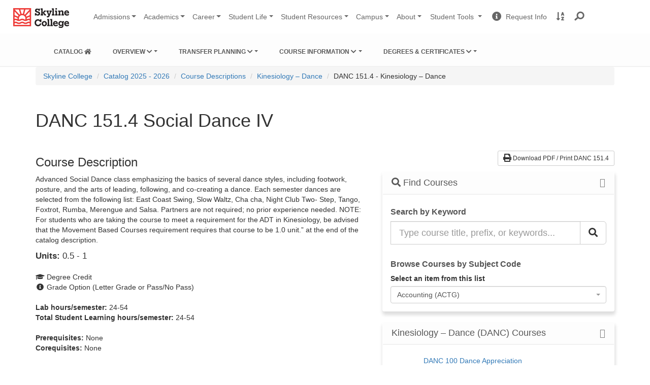

--- FILE ---
content_type: text/html; charset=UTF-8
request_url: https://catalog.skylinecollege.edu/current/courses/kinesiology-dance/danc-151.4.php
body_size: 50376
content:
<!DOCTYPE HTML><html lang="en">
   <head><!-- <ouc:editor wysiwyg="no"/> -->
<meta http-equiv="X-UA-Compatible" content="IE=edge">
<meta http-equiv="Content-Type" content="text/html; charset=UTF-8">
<meta name="viewport" content="width=device-width, initial-scale=1.0">
<link rel="stylesheet" href="https://use.fontawesome.com/releases/v5.1.0/css/all.css" integrity="sha384-lKuwvrZot6UHsBSfcMvOkWwlCMgc0TaWr+30HWe3a4ltaBwTZhyTEggF5tJv8tbt" crossorigin="anonymous">
<!--<link href="/current/_resources/css/skyline-bootstrap.css" rel="stylesheet" />
<link href="/current/_resources/css/skyline-theme.css" rel="stylesheet" />-->

<link rel="stylesheet" href="/current/_resources/css/oustyles.css" />
<link href="//maxcdn.bootstrapcdn.com/bootstrap/3.3.4/css/bootstrap.min.css" rel="stylesheet">
<link href="/current/_resources/css/catalog.css" rel="stylesheet" />
<!--<link href="//maxcdn.bootstrapcdn.com/bootstrap/3.3.4/css/bootstrap.min.css" rel="stylesheet">-->
<link href="https://virtual.skylinecollege.edu/dist/css/skyline-2017.css" rel="stylesheet">      <title>Kinesiology – Dance 151.4</title>
   </head>
   <body class="page "><a href="#MainContent" class="sr-only">Skip to content</a><a href="#MainNavigation" class="sr-only">Skip to main navigation</a><a href="#LocalNavigation" class="sr-only">Skip to local navigation</a>
      <link rel="stylesheet" href="https://use.fontawesome.com/releases/v5.1.0/css/all.css" integrity="sha384-lKuwvrZot6UHsBSfcMvOkWwlCMgc0TaWr+30HWe3a4ltaBwTZhyTEggF5tJv8tbt" crossorigin="anonymous">

<!-- 5.3.22 VisionPoint Marketing, Skyline Campaign Google Tag Manager (noscript) -->
<noscript><iframe src="https://www.googletagmanager.com/ns.html?id=GTM-TQ2QJBK"
height="0" width="0" style="display:none;visibility:hidden"></iframe></noscript>
<!-- End Google Tag Manager (noscript) -->

<!-- Google tag (gtag.js) tested 8/22 HF -->
<script async src="https://www.googletagmanager.com/gtag/js?id=G-P6D6F18Z2H"></script>
<script>
  window.dataLayer = window.dataLayer || [];
  function gtag(){dataLayer.push(arguments);}
  gtag('js', new Date());

  gtag('config', 'G-P6D6F18Z2H');
</script>
<!-- end gtag setup HF  -->


<link href="https://skylinecollege.edu/dist/css/header2024.css" rel="stylesheet">
<nav id="main-nav" class="navbar navbar-expand-lg navbar-light bg-light" role="navigation" aria-labelledby="main-nav-title" >
	<div class="container-fluid" style="width:100vw;">
		<a class="navbar-brand" href="https://skylinecollege.edu">
			<img class="d-inline-block align-top mb-1 pb-1" style="margin-top:5px;"
				 src="https://skylinecollege.edu/images/skyline-logo-1.svg" width="110"
				 alt="Skyline College Logo">
			<span id="main-nav-title" class="sr-only">Skyline College</span>
		</a>
		<button class="navbar-toggler collapsed" type="button" data-toggle="collapse"
				data-target="#navbarSupportedContent" aria-controls="navbarSupportedContent" aria-expanded="false"
				aria-label="Toggle navigation">
			<span class="icon-bar top-bar"></span>
			<span class="icon-bar middle-bar"></span>
			<span class="icon-bar bottom-bar"></span>
		</button>
		<div class="collapse navbar-collapse" id="navbarSupportedContent">
			<ul id="site-nav" class="navbar-nav mr-auto sky-nav">
				<li class="nav-item dropdown">
					<a class="nav-link sky-link dropdown-toggle mainSiteNav" href="#" data-toggle="dropdown" aria-haspopup="true"
					   aria-expanded="false">Admissions</a>
					<div class="dropdown-menu" >
					<a class="dropdown-item" href="https://skylinecollege.edu/admissions">Admissions &amp; Records</a>
						<a class="dropdown-item" href="https://skylinecollege.edu/admissions/apply.php">Apply | Enrollment Steps</a>	
						<a class="dropdown-item" href="https://skylinecollege.edu/placement">Assessment</a>				
						<a class="dropdown-item" href="https://skylinecollege.edu/outreach">Outreach: Discover Skyline</a>
						<a class="dropdown-item" href="https://skylinecollege.edu/fees/">Fees &amp; Payment</a>
						<a class="dropdown-item" href="https://skylinecollege.edu/financialaid/">Financial Aid</a>
						<a class="dropdown-item" href="https://skylinecollege.edu/outreach/highschoolstudents.php">High School Students</a>						
						<a class="dropdown-item" href="https://skylinecollege.edu/international/">International Students</a>
						<a class="dropdown-item" href="http://smccd.edu/transcript/request.php">Transcripts</a>
					</div>
				</li>
				<li class="nav-item dropdown">
					<a class="nav-link sky-link dropdown-toggle mainSiteNav" href="#" data-toggle="dropdown" aria-haspopup="true"
					   aria-expanded="false">Academics</a>
					<div class="dropdown-menu" >
						<a class="dropdown-item" href="https://skylinecollege.edu/academics/academiccalendar.php">Academic Calendar</a>
						<a class="dropdown-item" href="https://skylinecollege.edu/interestareas">Academic Interest Areas</a>
						<a class="dropdown-item" href="https://skylinecollege.edu/counseling/">Academic Counseling</a>
						<a class="dropdown-item" href="https://skylinecollege.edu/catalogschedule/">Course Catalog &amp; Schedule</a>
						<a class="dropdown-item" href="https://skylinecollege.edu/academics/degreescertificates.php">Degrees &amp; Certificates</a>
						<a class="dropdown-item" href="https://skylinecollege.edu/onlineeducation/">Online Education</a>
						<a class="dropdown-item" href="https://www.smccd.edu/studyabroad/">Study Abroad</a>
						<a class="dropdown-item a" href="https://skylinecollege.edu/transfercenter/">Transfer Center</a>
						<a class="dropdown-item" href="https://skylinecollege.edu/learningcenter">Tutoring &amp; Academic Support</a>
					</div>
				</li>
				<li class="nav-item dropdown">
					<a class="nav-link sky-link dropdown-toggle mainSiteNav" href="#" data-toggle="dropdown" aria-haspopup="true"
					   aria-expanded="false">Career</a>
					<div class="dropdown-menu" >
						<a class="dropdown-item" href="https://skylinecollege.edu/careerservices">Career Services</a>
						<a class="dropdown-item c" href="https://skylinecollege.edu/transfercenter/">Transfer Center</a>
						<a class="dropdown-item" href="https://skylinecollege.edu/workexperience/">Work Experience Education</a>
						<a class="dropdown-item" href="https://skylinecollege.edu/careerandworkforce/">Strategic Partnerships &amp; Workforce Development</a>
					</div>
				</li>
				<li class="nav-item dropdown">
					<a class="nav-link sky-link dropdown-toggle mainSiteNav" href="#" data-toggle="dropdown" aria-haspopup="true"
					   aria-expanded="false">
						Student&nbsp;Life</a>
					<div class="dropdown-menu" >
						<a class="dropdown-item" href="https://www.skylinecollegeathletics.com/landing/index" target="_blank">Athletics</a>
						<a class="dropdown-item" href="https://skylinecollege.edu/centerforstudentlife/">Center for Student Life</a>
						<a class="dropdown-item" href="https://events.skylinecollege.edu/">Event Calendar</a>
						<a class="dropdown-item" href="https://skylinecollege.edu/ibelong">I Belong at Skyline</a>
						<a class="dropdown-item" href="https://skylinecollege.edu/learningcommunities/">Learning Communities</a>
						<a class="dropdown-item" href="https://skylinecollege.edu/theater/">Performing Arts</a>
						<a class="dropdown-item" href="https://theskylineview.com">The Skyline View Newspaper</a>
						<a class="dropdown-item" href="https://skylinecollege.edu/studentclubs/">Student Clubs</a>
						<a class="dropdown-item" href="https://skylinecollege.edu/studentgovernment/">Student Government (ASSC)</a>
					</div>
				</li>
				<li class="nav-item dropdown">
					<a class="nav-link sky-link dropdown-toggle mainSiteNav" href="#" data-toggle="dropdown" aria-haspopup="true"
					   aria-expanded="false">Student&nbsp;Resources</a>
					<div class="dropdown-menu" >
					<a class="dropdown-item" href="http://skylinecollege.edu/studentresources">Overview: Student Resources</a>
						<a class="dropdown-item" href="http://skylinecollege.edu/studentresources/gettingstarted.php">Getting Started</a>
						<a class="dropdown-item" href="https://skylinecollege.edu/studentresources/basicneeds.php">Basic Needs</a>
						<a class="dropdown-item" href="https://skylinecollege.edu/studentresources/supportprograms.php">Support Programs</a>
						<a class="dropdown-item" href="https://skylinecollege.edu/studentresources/more.php">Other Services</a>
					</div>
				</li>
				<li class="nav-item dropdown">
					<a class="nav-link sky-link dropdown-toggle mainSiteNav" href="#" data-toggle="dropdown" aria-haspopup="true"
					   aria-expanded="false">Campus</a>
					<div class="dropdown-menu" >
						<a class="dropdown-item" href="http://bookstore.skylinecollege.edu/home.aspx">Bookstore</a>
						<a class="dropdown-item" href="https://skylinecollege.edu/educationalaccesscenter">Educational Access Center</a>
						<a class="dropdown-item" href="https://events.skylinecollege.edu">Event Calendar</a>
						<a class="dropdown-item" href="https://skylinecollege.edu/foodservices">Food Services</a>
						<a class="dropdown-item" href="https://skylinecollege.edu/healthandwellness/">Health &amp; Wellness</a>
						<a class="dropdown-item" href="https://skylinecollege.edu/learningcenter/">The Learning Center</a>
						<a class="dropdown-item" href="https://skylinecollege.edu/library/">Library</a>
						<a class="dropdown-item" href="https://skylinecollege.edu/sparkpoint/">SparkPoint: Basic Needs Assistance</a>
						<a class="dropdown-item" href="https://skylinecollege.edu/veterans">Veteran Resource Center</a>
					</div>
				</li>
				<li class="nav-item dropdown">
					<a class="nav-link sky-link dropdown-toggle mainSiteNav" href="#" data-toggle="dropdown" aria-haspopup="true"
					   aria-expanded="false">About</a>
					<div class="dropdown-menu" >
						<a class="dropdown-item" href="https://skylinecollege.edu/aboutskyline">About Skyline College</a>
						<a class="dropdown-item" href="https://skylinecollege.edu/accreditation/">Accreditation</a>
						<a class="dropdown-item" href="https://skylinecollege.edu/maps/">Campus Map &amp; Parking</a>
						<a class="dropdown-item" href="https://skylinecollege.edu/aboutskyline/administration.php">College Leadership</a>
						<a class="dropdown-item" href="https://skylinecollege.edu/eventsconferences/">Facilities</a>
						<a class="dropdown-item" href="https://skylinecollege.edu/aboutskyline/mission.php">Mission - Vision - Values</a>
						<a class="dropdown-item" href="https://skylinecollege.edu/presidentsoffice/">Office of the President</a>
						<a class="dropdown-item" href="https://skylinecollege.edu/participatorygovernance/">Participatory Governance</a>
						<a class="dropdown-item" href="https://skylinecollege.edu/publicsafety">Public Safety</a>
						<a class="dropdown-item" href="https://smccd.edu">SMCCCD Website</a>
						<a class="dropdown-item" href="https://skylinecollege.edu/prie/tableau.php">Student Outcomes</a>
					</div>
				</li>
			</ul>
			<ul class="navbar-nav sky-nav">
				<li class="nav-item dropdown">
					<a class="nav-link dropdown-toggle btn-light mainSiteNav" id="StudentTools" href="#" role="button" data-toggle="dropdown"
					   aria-haspopup="true" aria-expanded="false">
						Student Tools
						<span class="sr-only">Change Sites</span>
					</a>
					<div class="dropdown-menu" >
						<a class="dropdown-item" href="https://smccd.instructure.com">Canvas</a>
						<a class="dropdown-item" href="https://smccd.onelogin.com/portal">OneLogin</a>						
						<!-- <a class="dropdown-item" href="https://skyline.programmapper.com">Program Mapper</a> -->
						<a class="dropdown-item" href="http://mail.my.smccd.edu/">Student Email</a>
						<a class="dropdown-item" href="https://jobs.skylinecollege.edu">Student Job Board</a>
						<a class="dropdown-item" href="https://webschedule.smccd.edu/">WebSchedule</a>
						<a class="dropdown-item" href="https://websmart.smccd.edu/">WebSMART</a>
					</div>
				</li>
				<li class="nav-item">
					<a class="nav-link btn-light" href="https://smccd.my.salesforce-sites.com/SMCCDRFI/apex/ERx_Forms__PageMaker?pageid=RFI_Skyline_College&Brand=Skyline&LeadID=&smccdCampaign=">
						<i class="fa fa-info-circle fa-lg"></i><span>&nbsp;&nbsp;Request Info</span><span class="sr-only"> Request Information</span>
					</a>
				</li>
				<li class="nav-item">
					<a class="nav-link btn-light mainSiteNav" href="http://skylinecollege.edu/search/azindex">
						<i class="fas fa-sort-alpha-down fa-lg"></i><span class="sr-only"> A to Z Site Index</span><span class="d-lg-none">&nbsp;&nbsp;A to Z Site Index</span>
					</a>
				</li>
				<li class="nav-item" id="nav-search">
					<a id="search-icon" class="nav-link mainSiteNav"  href="#"  onclick="focusSearch()" role="button" data-toggle="dropdown" aria-haspopup="true" aria-expanded="false"><i class="fa fa-lg fa-search" aria-hidden="true" style="transform: rotate(95deg);"></i><span class="d-lg-none">&nbsp;&nbsp;Search Website</span></a>
					<div class="dropdown-menu" style="left:70%; right:0%;">
						<form class="dropdown-item searchbar" method="get" action="//search.skylinecollege.edu/s/search.html">
								<label for="home-search" class="sr-only">Search Skyline College</label>
							<div class="input-group" style="width:90%;">
								<input type="hidden" name="collection" value="smccd~sp-skyline-search"  id="home_search" />
								<input type="hidden" name="profile" value="_default" />
								<input type="search" name="query" id="home-search" class="form-control" autocomplete="off" required />
								<button type="submit" class="search-submit"><i class="fa fa-lg fa-search" aria-hidden="true" style="transform: rotate(95deg); color:rgba(0, 0, 0, 0.6);"></i><span class="sr-only">Search Website</span></button>
							</div>
						</form>
					</div>
				</li>
			</ul>
		</div>
	</div>
</nav>
<script async src='https://tag.simpli.fi/sifitag/dd2e19d0-ac74-0135-c6f7-06a9ed4ca31b'></script>


<div id="emergency"
    data-smccd-emergency 
    data-site-location="skyline"
    data-url="https://emergency.smccd.info/wp-json/wp/v2/" 
    data-style="alert" 
    data-post-type='["notifications"]' 
    style="background-color: #fff; padding-top: 0px;">
</div>

<div id="announcements"
		 data-smccd-notifications
		 data-site-location="skyline"
		 data-url="https://smccd.college.technology/wp-json/wp/v2/"
		 data-style="alert"
		 data-post-type='["notifications"]'
		 style="background-color: #fff; padding-top: 0px;">
	</div>



<!-- begin catalog navigation -->
<!-- temporary CSS while figuring out template: HF 5.8.23 -->
<style>
	nav#MainCatalogNavigation ul {
		flex-flow: row wrap; 
		gap: 0.8em;
	}

	#submenu-enrollment, #submenu-regulations, #submenu-students {
		position:absolute;
		z-index:1500;
	}


	@media (max-width:770px) {
		nav#MainCatalogNavigation ul {
			flex-flow: column wrap; 
			gap: 0.1em;
		}
		#submenu-enrollment, #submenu-regulations, #submenu-students {
			position:initial;
		}

	}
</style>
<header class="nav-catalog-main nav-catalog-main-theme-info">
	<div class="container">
		<div class="navbar-header">
			<button aria-controls="MainCatalogNavigation" aria-expanded="false" class="collapsed navbar-toggle" data-target="#MainCatalogNavigation" data-toggle="collapse" type="button"> <span class="sr-only">Toggle navigation</span> <span class="fa fa-bars" aria-hidden="true"></span></button>
		</div>
		<nav class="collapse navbar-collapse" id="MainCatalogNavigation">
			<ul class="nav navbar-nav navbar-horizontal-lg" role="menu" style="display: flex; flex-flow: row wrap; gap: 0.8em;">

				<li role="menuitem" class="dropdown">
					<a href="/current/" class=""><span class="smc-college-name">Catalog</span> <span class="smc-catalog-year-full"><i class="fa fa-home" aria-hidden="true"></i></span></a>
				</li>

				<li role="menuitem" class="dropdown"> <a href="#" rel="nofollow" class="dropdown-toggle" data-toggle="dropdown" aria-controls="submenu-enrollment">Overview <i class="fa fa-chevron-down accordion_fa" aria-hidden="true"></i></a>
					<ul class="dropdown-menu" role="menu" id="submenu-enrollment">
						<li role="menuitem" class="smc-navbar-item">General Information</li>
						<li role="menuitem"><a href="/current/about/">About Skyline College</a></li>
						<li role="menuitem"><a href="/current/about/importantdates.php">Academic Calendar</a></li>
						<li role="menuitem" class="smc-navbar-item">Enrollment</li>
						<li role="menuitem"><a href="/current/enrollment">Steps to Enrollment</a></li>
						<li role="menuitem"><a href="/current/enrollment/registration.php">Class Registration</a></li>
						<li role="menuitem"><a href="/current/feesandrefunds">Fees/Refund Policy</a></li>
						<li role="menuitem" class="smc-navbar-item">Student Rights &amp; Resources</li>
						<li role="menuitem"><a href="/current/rights-responsibilities/">Rights &amp; Responsibilities</a></li>
						<li role="menuitem"><a href="/current/studentresources/">Student Resources</a></li>
						<li role="menuitem" class="smc-navbar-item">College Personnel</li>
						<li role="menuitem"><a href="/current/faculty">Administration</a></li>
						<li role="menuitem"><a href="/current/faculty/facultylist.php">Faculty</a></li>
					</ul>
				</li>
				<li role="menuitem" class="dropdown"> <a href="#" rel="nofollow" class="dropdown-toggle" data-toggle="dropdown" aria-controls="submenu-regulations">Transfer Planning <i class="fa fa-chevron-down accordion_fa" aria-hidden="true"></i></a>
					<ul class="dropdown-menu" role="menu" id="submenu-regulations">
						<li role="menuitem"><a href="/current/transferplanning">Path to Transfer</a></li>
						<li role="menuitem"><a href="/current/transferplanning">Course ID Numbers (C-ID)</a></li>
						<li role="menuitem"><a href="/current/cal-getc">Cal-GETC</a></li>
						<li role="menuitem"><a href="/current/uc-csu-transfer">UC Transfer Courses</a></li>
						<li role="menuitem"><a href="/current/uc-csu-transfer/csu_transfer_list.php">CSU Transfer Courses</a></li>
					</ul>
				</li>
				<li role="menuitem" class="dropdown"> <a href="#" rel="nofollow" class="dropdown-toggle" data-toggle="dropdown" aria-controls="submenu-courses">Course Information <i class="fa fa-chevron-down accordion_fa" aria-hidden="true"></i></a>
					<ul class="dropdown-menu" role="menu" id="submenu-courses">
				<li role="menuitem" class="dropdown"><a href="/current/courses/" class="menu-item nav-page-courses">Course Descriptions</a></li>
						<li role="menuitem"><a href="/current/credit-for-prior-learning">Credit for Prior Learning: AP/IB/CLEP</a></li>
						<li role="menuitem"><a href="/current/enrollment/placement.php">Assessment &amp; Placement</a></li>
					</ul>
				</li>
				<li role="menuitem" class="dropdown"> <a href="#" rel="nofollow" class="dropdown-toggle" data-toggle="dropdown" aria-controls="submenu-degrees">Degrees &amp; Certificates <i class="fa fa-chevron-down accordion_fa" aria-hidden="true"></i></a>
					<ul class="dropdown-menu" role="menu" id="submenu-degrees">
				<li role="menuitem" class="dropdown"><a href="/current/programs/" class="menu-item nav-page-programs">Degrees &amp; Certificates</a></li>
						<li role="menuitem"><a href="/current/generaldegreerequirements/">General Degree Requirements</a></li>
						<li role="menuitem"><a href="/current/generaldegreerequirements/associatestable.php">Associate Degree Requirements</a></li>
						<li role="menuitem"><a href="/current/generaldegreerequirements/certificates.php">Certificate Requirements</a></li>
					</ul>
				</li>
			</ul>
		</nav>
	</div>
</header>
<!-- /end catalog navigation --><!-- Breadcrumbs --><div class="section-breadcrumbs smc-catalog-section-breadcrumbs" role="navigation">
         <div class="container smc-breadcrumb-container">
            <div class="breadcrumb-wrapper smc-catalog-breadcrumb-wrapper">
               <nav>
                  <p id="breadcrumblabel" class="smc-label-breadcrumb smc-catalog-label-breadcrumb sr-only">You are here:</p>
                  <ol class="breadcrumb smc-breadcrumb" aria-labelledby="breadcrumblabel" role="menu">
                     <li role="menuitem" class="breadcrumb-item"><a href="//www.skylinecollege.edu/">Skyline College</a></li>
                     <li role="menuitem" class="breadcrumb-item"><a href="/current/">Catalog 2025 - 2026</a></li>
                     <li role="menuitem" class="breadcrumb-item"><a href="/current/courses/">Course Descriptions</a></li>
                     <li role="menuitem" class="breadcrumb-item"><a href="/current/courses/kinesiology-dance/">Kinesiology – Dance</a></li>
                     <li>DANC 151.4 - Kinesiology – Dance</li>
                  </ol>
               </nav>
            </div>
         </div>
      </div>
      <!-- /Breadcrumbs -->
      <section class="smc-main smc-catalog-main">
         <div class="container" id="MainContent">
            <div class="page-title-wrapper">
               <h1 class="page-title"><span>
                     		DANC 151.4 Social Dance IV
                     	</span></h1>
            </div>
            <div class="row">
               <div class="col-md-5 col-md-push-7 col-aside">
                  <div class="smc-catalog-pdf"><a class="btn btn-default btn-sm smc-catalog-btn-pdf" href="/current/courses/kinesiology-dance/danc-151.4.pdf"><span class="fa fa-print fa-lg" aria-hidden="true"></span> Download PDF / Print DANC 151.4</a></div>
                  <div class="panel-accordion">
   <div class="panel smc-panel-catalog">
      <div class="panel-heading">
         <h3 class="panel-title"><span class="fa fa-search"></span> Find Courses</h3>
      </div>
      <div class="panel-body"><h5 class="search-area-title">Search by Keyword</h5><form method="get" action="/2526/search_results.php">
   <div class="input-group"><label for="CatalogSearch" class="sr-only">Search the Catalog</label><input name="search" id="CatalogSearch" type="text" placeholder="Type course title, prefix, or keywords... " class="form-control input-lg"><input type="hidden" name="defaultToRefinement" value="Courses"><span class="input-group-btn "><button type="submit" class="btn btn-default btn-lg " aria-label="Search Catalog"><span class="fa fa-search" aria-hidden="true"></span></button></span></div>
</form><br><h5 class="search-area-title">Browse Courses by Subject Code</h5><label for="BrowseCoursesBySubjectCode">Select an item from this list</label><select name="BrowseCoursesBySubjectCode" id="BrowseCoursesBySubjectCode" class="form-control input-lg" data-select="single" style="width: 100%">
   <option data-link="/current/courses/accounting/" value="/current/courses/accounting/">Accounting (ACTG)</option>
   <option data-link="/current/courses/administration-of-justice/" value="/current/courses/administration-of-justice/">Administration of Justice (ADMJ)</option>
   <option data-link="/current/courses/american-sign-language/" value="/current/courses/american-sign-language/">American Sign Language (ASL)</option>
   <option data-link="/current/courses/anthropology/" value="/current/courses/anthropology/">Anthropology (ANTH)</option>
   <option data-link="/current/courses/arabic/" value="/current/courses/arabic/">Arabic (ARBC)</option>
   <option data-link="/current/courses/art/" value="/current/courses/art/">Art (ART)</option>
   <option data-link="/current/courses/astronomy/" value="/current/courses/astronomy/">Astronomy (ASTR)</option>
   <option data-link="/current/courses/automotive-technology/" value="/current/courses/automotive-technology/">Automotive Technology (AUTO)</option>
   <option data-link="/current/courses/barbering/" value="/current/courses/barbering/">Barbering (BARB)</option>
   <option data-link="/current/courses/biology/" value="/current/courses/biology/">Biology (BIOL)</option>
   <option data-link="/current/courses/biotechnology/" value="/current/courses/biotechnology/">Biotechnology (BTEC)</option>
   <option data-link="/current/courses/business/" value="/current/courses/business/">Business (BUS.)</option>
   <option data-link="/current/courses/business-computer-systems-and-management/" value="/current/courses/business-computer-systems-and-management/">Business Computer Systems and Management (BCM.)</option>
   <option data-link="/current/courses/career-and-personal-development/" value="/current/courses/career-and-personal-development/">Career and Personal Development (CRER)</option>
   <option data-link="/current/courses/chemistry/" value="/current/courses/chemistry/">Chemistry (CHEM)</option>
   <option data-link="/current/courses/chinese/" value="/current/courses/chinese/">Chinese (CHIN)</option>
   <option data-link="/current/courses/communication-studies/" value="/current/courses/communication-studies/">Communication Studies (COMM)</option>
   <option data-link="/current/courses/computer-information-science/" value="/current/courses/computer-information-science/">Computer Information Science (CIS)</option>
   <option data-link="/current/courses/cosmetology/" value="/current/courses/cosmetology/">Cosmetology (COSM)</option>
   <option data-link="/current/courses/counseling/" value="/current/courses/counseling/">Counseling (COUN)</option>
   <option data-link="/current/courses/digital-media-and-design/" value="/current/courses/digital-media-and-design/">Digital Media and Design (DMAD)</option>
   <option data-link="/current/courses/drama/" value="/current/courses/drama/">Drama (DRAM)</option>
   <option data-link="/current/courses/economics/" value="/current/courses/economics/">Economics (ECON)</option>
   <option data-link="/current/courses/education/" value="/current/courses/education/">Education (EDUC)</option>
   <option data-link="/current/courses/education-child-development/" value="/current/courses/education-child-development/">Education/Child Development (ECE.)</option>
   <option data-link="/current/courses/educational-access/" value="/current/courses/educational-access/">Educational Access (EDAC)</option>
   <option data-link="/current/courses/electronics-technology/" value="/current/courses/electronics-technology/">Electronics Technology (ELEC)</option>
   <option data-link="/current/courses/emergency-medical-care/" value="/current/courses/emergency-medical-care/">Emergency Medical Care (EMC.)</option>
   <option data-link="/current/courses/engineering/" value="/current/courses/engineering/">Engineering (ENGR)</option>
   <option data-link="/current/courses/english/" value="/current/courses/english/">English (ENGL)</option>
   <option data-link="/current/courses/english-for-speakers-of-other-languages/" value="/current/courses/english-for-speakers-of-other-languages/">English for Speakers of Other Languages (ESOL)</option>
   <option data-link="/current/courses/environmental-science-and-technology/" value="/current/courses/environmental-science-and-technology/">Environmental Science and Technology (ENVS)</option>
   <option data-link="/current/courses/esthetics/" value="/current/courses/esthetics/">Esthetics (ESTI)</option>
   <option data-link="/current/courses/ethnic-studies/" value="/current/courses/ethnic-studies/">Ethnic Studies (ETHN)</option>
   <option data-link="/current/courses/filipino/" value="/current/courses/filipino/">Filipino (FILI)</option>
   <option data-link="/current/courses/film/" value="/current/courses/film/">Film (FILM)</option>
   <option data-link="/current/courses/geography/" value="/current/courses/geography/">Geography (GEOG)</option>
   <option data-link="/current/courses/geology/" value="/current/courses/geology/">Geology (GEOL)</option>
   <option data-link="/current/courses/global-studies/" value="/current/courses/global-studies/">Global Studies (GBST)</option>
   <option data-link="/current/courses/health-science/" value="/current/courses/health-science/">Health Science (HSCI)</option>
   <option data-link="/current/courses/history/" value="/current/courses/history/">History (HIST)</option>
   <option data-link="/current/courses/hospitality-and-tourism-management/" value="/current/courses/hospitality-and-tourism-management/">Hospitality and Tourism Management (HTM.)</option>
   <option data-link="/current/courses/interdisciplinary-studies/" value="/current/courses/interdisciplinary-studies/">Interdisciplinary Studies (IDST)</option>
   <option data-link="/current/courses/italian/" value="/current/courses/italian/">Italian (ITAL)</option>
   <option data-link="/current/courses/journalism/" value="/current/courses/journalism/">Journalism (JOUR)</option>
   <option data-link="/current/courses/kinesiology/" value="/current/courses/kinesiology/">Kinesiology (KINE)</option>
   <option data-link="/current/courses/kinesiology-adaptive-physical-education/" value="/current/courses/kinesiology-adaptive-physical-education/">Kinesiology – Adaptive Physical Education (ADAP)</option>
   <option data-link="/current/courses/kinesiology-combatives/" value="/current/courses/kinesiology-combatives/">Kinesiology – Combatives (COMB)</option>
   <option data-link="/current/courses/kinesiology-dance/" value="/current/courses/kinesiology-dance/">Kinesiology – Dance (DANC)</option>
   <option data-link="/current/courses/kinesiology-fitness/" value="/current/courses/kinesiology-fitness/">Kinesiology – Fitness (FITN)</option>
   <option data-link="/current/courses/kinesiology-individual-sports/" value="/current/courses/kinesiology-individual-sports/">Kinesiology - Individual Sports (INDV)</option>
   <option data-link="/current/courses/kinesiology-physical-education/" value="/current/courses/kinesiology-physical-education/">Kinesiology – Physical Education (P.E.)</option>
   <option data-link="/current/courses/kinesiology-team-sports/" value="/current/courses/kinesiology-team-sports/">Kinesiology - Team Sports (TEAM)</option>
   <option data-link="/current/courses/kinesiology-varsity-sports/" value="/current/courses/kinesiology-varsity-sports/">Kinesiology - Varsity Sports (VARS)</option>
   <option data-link="/current/courses/learning-skills/" value="/current/courses/learning-skills/">Learning Skills (LSKL)</option>
   <option data-link="/current/courses/literature/" value="/current/courses/literature/">Literature (LIT.)</option>
   <option data-link="/current/courses/management/" value="/current/courses/management/">Management (MGMT)</option>
   <option data-link="/current/courses/mathematics/" value="/current/courses/mathematics/">Mathematics (MATH)</option>
   <option data-link="/current/courses/medical-assisting/" value="/current/courses/medical-assisting/">Medical Assisting (MEDA)</option>
   <option data-link="/current/courses/music/" value="/current/courses/music/">Music (MUS.)</option>
   <option data-link="/current/courses/network-engineering-technologies/" value="/current/courses/network-engineering-technologies/">Network Engineering Technologies (NETX)</option>
   <option data-link="/current/courses/oceanography/" value="/current/courses/oceanography/">Oceanography (OCEN)</option>
   <option data-link="/current/courses/paralegal-studies/" value="/current/courses/paralegal-studies/">Paralegal Studies (LEGL)</option>
   <option data-link="/current/courses/philosophy/" value="/current/courses/philosophy/">Philosophy (PHIL)</option>
   <option data-link="/current/courses/physics/" value="/current/courses/physics/">Physics (PHYS)</option>
   <option data-link="/current/courses/political-science/" value="/current/courses/political-science/">Political Science (POLS)</option>
   <option data-link="/current/courses/psychology/" value="/current/courses/psychology/">Psychology (PSYC)</option>
   <option data-link="/current/courses/real-estate/" value="/current/courses/real-estate/">Real Estate (R.E.)</option>
   <option data-link="/current/courses/respiratory-care/" value="/current/courses/respiratory-care/">Respiratory Care (RPTH)</option>
   <option data-link="/current/courses/social-justice-studies/" value="/current/courses/social-justice-studies/">Social Justice Studies (SJS)</option>
   <option data-link="/current/courses/social-science/" value="/current/courses/social-science/">Social Science (SOSC)</option>
   <option data-link="/current/courses/sociology/" value="/current/courses/sociology/">Sociology (SOCI)</option>
   <option data-link="/current/courses/spanish/" value="/current/courses/spanish/">Spanish (SPAN)</option>
   <option data-link="/current/courses/statistics/" value="/current/courses/statistics/">Statistics (STAT)</option>
   <option data-link="/current/courses/surgical-careers/" value="/current/courses/surgical-careers/">Surgical Careers (SURG)</option>
   <option data-link="/current/courses/wellness/" value="/current/courses/wellness/">Wellness (WELL)</option>
   <option data-link="/current/courses/work-experience-education/" value="/current/courses/work-experience-education/">Work Experience Education (WORK)</option></select></div>
   </div>
   <div class="panel smc-panel-catalog">
      <div class="panel-heading">
         <h3 class="panel-title">Kinesiology – Dance (DANC) Courses</h3>
      </div>
      <div class="panel-body">
         <ul class="list-style-angle-right" style="padding-left:20px">
            <li><a href="danc-100.php">DANC 100 Dance Appreciation</a></li>
            <li><a href="danc-102.php">DANC 102 Hip Hop Dance Roots - A Survey of Black Dance in America</a></li>
            <li><a href="danc-103.php">DANC 103 Dances of the World: Cultural Expression in Motion</a></li>
            <li><a href="danc-117.1.php">DANC 117.1 Tap Dance I</a></li>
            <li><a href="danc-117.2.php">DANC 117.2 Tap Dance II</a></li>
            <li><a href="danc-119.1.php">DANC 119.1 Latin Folklorico I</a></li>
            <li><a href="danc-119.2.php">DANC 119.2 Latin Folklorico II</a></li>
            <li><a href="danc-119.3.php">DANC 119.3 Latin Folklorico III</a></li>
            <li><a href="danc-119.4.php">DANC 119.4 Latin Folklorico IV</a></li>
            <li><a href="danc-121.1.php">DANC 121.1 Contemporary Modern Dance I</a></li>
            <li><a href="danc-121.2.php">DANC 121.2 Contemporary Modern Dance II</a></li>
            <li><a href="danc-121.3.php">DANC 121.3 Contemporary Modern Dance III</a></li>
            <li><a href="danc-121.4.php">DANC 121.4 Contemporary Modern Dance IV</a></li>
            <li><a href="danc-125.1.php">DANC 125.1 Salsa I</a></li>
            <li><a href="danc-125.2.php">DANC 125.2 Salsa II</a></li>
            <li><a href="danc-125.3.php">DANC 125.3 Salsa III</a></li>
            <li><a href="danc-125.4.php">DANC 125.4 Salsa IV</a></li>
            <li><a href="danc-128.1.php">DANC 128.1 Latin Social Dance I</a></li>
            <li><a href="danc-128.2.php">DANC 128.2 Latin Social Dance II</a></li>
            <li><a href="danc-128.3.php">DANC 128.3 Latin Social Dance III</a></li>
            <li><a href="danc-128.4.php">DANC 128.4 Latin Social Dance IV</a></li>
            <li><a href="danc-130.1.php">DANC 130.1 Jazz Dance I: Lyrical, Pop &amp; Broadway</a></li>
            <li><a href="danc-130.2.php">DANC 130.2 Jazz Dance II: Lyrical, Pop and Broadway</a></li>
            <li><a href="danc-130.3.php">DANC 130.3 Jazz Dance III: Lyrical, Pop and Broadway</a></li>
            <li><a href="danc-130.4.php">DANC 130.4 Jazz Dance IV: Lyrical, Pop and Broadway</a></li>
            <li><a href="danc-140.1.php">DANC 140.1 Ballet I</a></li>
            <li><a href="danc-140.2.php">DANC 140.2 Ballet II</a></li>
            <li><a href="danc-140.3.php">DANC 140.3 Ballet III</a></li>
            <li><a href="danc-140.4.php">DANC 140.4 Ballet IV</a></li>
            <li><a href="danc-150.1.php">DANC 150.1 Hip Hop I</a></li>
            <li><a href="danc-150.2.php">DANC 150.2 Hip Hop II</a></li>
            <li><a href="danc-151.1.php">DANC 151.1 Social Dance I</a></li>
            <li><a href="danc-151.2.php">DANC 151.2 Social Dance II</a></li>
            <li><a href="danc-151.3.php">DANC 151.3 Social Dance III</a></li>
            <li><a href="danc-151.4.php">DANC 151.4 Social Dance IV</a></li>
            <li><a href="danc-152.1.php">DANC 152.1 Cuban Salsa I</a></li>
            <li><a href="danc-152.2.php">DANC 152.2 Cuban Salsa II</a></li>
            <li><a href="danc-152.3.php">DANC 152.3 Cuban Salsa III</a></li>
            <li><a href="danc-152.4.php">DANC 152.4 Cuban Salsa IV</a></li>
            <li><a href="danc-157.1.php">DANC 157.1 Afro Cuban Dance Fusion I</a></li>
            <li><a href="danc-157.2.php">DANC 157.2 Afro Cuban Dance Fusion II</a></li>
            <li><a href="danc-157.3.php">DANC 157.3 Afro Cuban Dance Fusion III</a></li>
            <li><a href="danc-157.4.php">DANC 157.4 Afro Cuban Dance Fusion IV</a></li>
            <li><a href="danc-161.php">DANC 161 Tango Argentino</a></li>
            <li><a href="danc-162.php">DANC 162 Tango Milonga</a></li>
            <li><a href="danc-163.php">DANC 163 Tango Buenos Aires</a></li>
            <li><a href="danc-164.php">DANC 164 Tango De La Confiteria</a></li>
            <li><a href="danc-207.php">DANC 207 Dance in Cultural Context</a></li>
            <li><a href="danc-330.1.php">DANC 330.1 Creative Dance I</a></li>
            <li><a href="danc-330.2.php">DANC 330.2 Creative Dance II</a></li>
            <li><a href="danc-330.3.php">DANC 330.3 Creative Dance III</a></li>
            <li><a href="danc-330.4.php">DANC 330.4 Creative Dance IV</a></li>
            <li><a href="danc-350.1.php">DANC 350.1 Cardio Dance I</a></li>
            <li><a href="danc-350.2.php">DANC 350.2 Cardio Dance II</a></li>
            <li><a href="danc-350.3.php">DANC 350.3 Cardio Dance III</a></li>
            <li><a href="danc-350.4.php">DANC 350.4 Cardio Dance IV</a></li>
            <li><a href="danc-390.php">DANC 390 Dance Composition/Theory/Choreography</a></li>
            <li><a href="danc-391.php">DANC 391 Dance Composition - Theory and Choreography</a></li>
            <li><a href="danc-395.1.php">DANC 395.1 Dance Workshop I</a></li>
            <li><a href="danc-395.2.php">DANC 395.2 Dance Workshop II</a></li>
            <li><a href="danc-395.3.php">DANC 395.3 Dance Workshop III</a></li>
            <li><a href="danc-395.4.php">DANC 395.4 Dance Workshop IV</a></li>
            <li><a href="danc-400.1.php">DANC 400.1 Dance Performance and Production I</a></li>
            <li><a href="danc-400.2.php">DANC 400.2 Dance Performance and Production II</a></li>
            <li><a href="danc-400.3.php">DANC 400.3 Dance Performance and Production III</a></li>
            <li><a href="danc-400.4.php">DANC 400.4 Dance Performance and Production IV</a></li>
            <li><a href="danc-410.1.php">DANC 410.1 Dance for the Musical Theater Production I</a></li>
            <li><a href="danc-410.2.php">DANC 410.2 Dance for the Musical Theater Production II</a></li>
            <li><a href="danc-410.3.php">DANC 410.3 Dance for the Musical Theater Production III</a></li>
            <li><a href="danc-410.4.php">DANC 410.4 Dance for the Musical Theater Production IV</a></li>
         </ul>
      </div>
   </div>
</div></div>
               <div class="col-md-7 col-md-pull-5 col-main">
                  <div class="catalog-content">
                     
                     <h3>Course Description</h3>
                     <p>Advanced Social Dance class emphasizing the basics of several dance styles, including
                        footwork, posture, and the arts of leading, following, and co-creating a dance.  Each
                        semester dances are selected from the following list: East Coast Swing, Slow Waltz,
                        Cha cha, Night Club Two- Step, Tango, Foxtrot, Rumba, Merengue and Salsa.  Partners
                        are not required; no prior experience needed.  NOTE: For students who are taking the
                        course to meet a requirement for the ADT in Kinesiology, be advised that the Movement
                        Based Courses requirement requires that course to be 1.0 unit.” at the end of the
                        catalog description.</p>
                     <div class="smc-catalog-course-units"><strong>Units: </strong>0.5 - 1</div>
                     <div class="smc-catalog-course-attributes">
                        <div><span class="fa fa-graduation-cap fa-fw" aria-hidden="true"></span> Degree Credit</div>
                        <div><span class="fa fa-info-circle fa-fw" aria-hidden="true"></span> Grade Option (Letter Grade or Pass/No Pass)</div>
                     </div>
                     <div class="smc-catalog-course-hours">
                        <ul class="list-unstyled">
                           <li><strong>Lab hours/semester: </strong>24-54</li>
                           <li><strong>Total Student Learning hours/semester: </strong>24-54</li>
                        </ul>
                     </div>
                     <div class="smc-catalog-course-attr-pre-reqs"><strong>Prerequisites:</strong>  None</div>
                     <div class="smc-catalog-course-attr-co-reqs"><strong>Corequisites:</strong>  None</div>
                     <div class="smc-catalog-course-attr-ge-reqs"><strong>AA/AS Degree Requirements: </strong>Area 7A</div>
                     <div class="smc-catalog-course-attr-transfer-reqs"><strong>Transfer Credit: </strong>
                        								CSU, UC</div>
                     </div>
               </div>
            </div>
         </div>
      </section>
      <!-- <ouc:editor wysiwyg="no"/> -->
<!-- footer include -->
<!-- FOOTER --> 
<link href="https://skylinecollege.edu/dist/css/footer2022.css" rel="stylesheet">
<footer class="skyfooter">
	<div class="container">
		<div class="row">
			<div class="col-6 followsocial">
				<div class="d-none d-sm-none d-md-inline-block d-lg-inline-block d-xl-inline-block text-uppercase">
					follow us on 
				</div>
				<ul>
					<li class="social-icon">
						<a href="https://www.facebook.com/skylinecollege" target="_blank">
							<i class="fab fa-facebook-square"></i><span class="sr-only">Facebook</span>
						</a>
					</li>
					<li class="social-icon">
						<a href="https://www.linkedin.com/edu/school?id=21020"> <i class="fab fa-linkedin"></i><span
								class="sr-only">LinkedIn</span></a>
					</li>
					<li class="social-icon">
						<a href="http://instagram.com/skyline_college"> <i class="fab fa-instagram"></i><span
								class="sr-only">Instagram</span></a>
					</li>
				</ul>
			</div>
			<div class="col-6 followsocial backtotop">
				<div class="d-lg-none d-xl-none d-md-none d-sm-inline-block d-inline-block text-center">
					<a title="Back to top" href="#top">Back To Top</a>
				</div>
			</div>
		</div>
		<div class="row py-3">
			<div class="col-12 col-md-3 contactus">
				<div class="location">
					<h3>Skyline College</h3>
					<address>3300 College Drive <br />San Bruno, CA 94066</address>
					<a href="https://skylinecollege.edu/contactskyline/" class="btn btn-outline-n-50 btn-sm">Contact
						Us</a>
					<div class="accessibility">
												<a href=https://smccd-czqfp.formstack.com/forms/skyline_accessibility?Page_url=https://skylinecollege.edu/_includes/footeromni.php>Report an accessibility issue</a>
					</div>
				</div>
			</div>
			<div class="col-12 col-md-9 quicklinks">
				<div class="row">
					<div class="col-12 col-md-4">
						<h3>Student Resources</h3>
						<ul class="linkslist">
							<li><a href="https://skylinecollege.edu/academics/academiccalendar.php">Academic Calendar</a></li>
							<li><a href="https://events.skylinecollege.edu">Campus Event Calendar</a></li>
							<li><a href="http://bookstore.skylinecollege.edu/">Bookstore</a> | <a href="https://skylinecollege.edu/library/">Library</a></li>
							<li><a href="https://skylinecollege.edu/catalogschedule/">Catalog / Schedule</a></li>							
							<li><a
									href="https://smccd.edu/student-tutorials/">Tech Support &amp; Troubleshooting</a></li>
							<li><a href="https://xe-ssb8.smccd.edu/">WebSMART</a> | <a
									href="https://my.smccd.edu/canvas/">Canvas</a></li>
						</ul>
					</div>
					<div class="col-12 col-md-4">
						<h3>Security &amp; Safety</h3>
						<ul class="linkslist">
							<li><a href="https://skylinecollege.edu/publicsafety/emergencyinfo.php">Emergency Info</a> | <a href="https://skylinecollege.edu/healthandwellness/aeds.php" >AED List</a>
							</li>
							<li><a href="https://skylinecollege.edu/generalinformation/privacypolicy.php">Privacy
									Policy</a></li>
							<li><a href="https://skylinecollege.edu/cares/">Report Concerning Behavior (CARES)</a></li>
							<li><a href="https://skylinecollege.edu/titleix/">Sexual Misconduct (Title IX)</a></li>
							<li><a href="https://skylinecollege.edu/officevpss/studentgrievanceprocess.php">Student
									Grievance Process</a></li>
							<li><a href="https://www.smccd.edu/accessibility/">Web Accessibility</a></li>
						</ul>
					</div>
					<div class="col-12 col-md-4">
						<h3>Campus Information</h3>
						<ul class="linkslist">
							<li><a href="https://skylinecollege.edu/accreditation/">Accreditation</a></li>
							<li><a href="https://skylinecollege.edu/maps">Campus Map</a> | <a href="https://skylinecollege.edu/campushours">Services</a> | <a href="https://smccd.edu/facilities/skyline/buildingschedule.php"> Building Hours</a></li>
							<li><a href="https://foundation.smccd.edu/">Donate to Skyline College</a></li>
							<li><a href="https://skylinecollege.edu/eventsconferences/">Event Planning</a></li>
							<li><a href="https://directory.smccd.edu/allemp.php?college=Skyline">Faculty &amp; Staff
									Directory</a></li>
							<li><a href="https://smccd.edu/boardoftrustees/agenda.php">SMCCCD Board Agendas</a></li>
							<li><a href="https://jobs.smccd.edu/">Work at Skyline College</a></li>
						</ul>
					</div>
				</div>
			</div>
		</div>
	</div>
	<div id="subfooter">
		<div class="container">
			<div class="row">
				<div class="col-sm-6 col-12 text-md-left text-center">
					<span>Copyright <span id="omni"><a
								href="http://a.cms.omniupdate.com/10/#smcccd/Skyline/SkylineProduction/browse/staging">&copy;</a>
							<a href="//skylinecollege.edu">Skyline College</a> — All rights
							reserved.</span>
					</span>
				</div>
				<div class="col-sm-6 col-12 text-md-right text-center">
					<a title="Back to top" href="#top">Back To Top</a>
				</div>
			</div>
		</div>
	</div>
</footer>




<script>
	// when you click the navigation icon, focus on the input field 
	function focusSearch() {
		$("#nav-search").click(function () {
			// timeout is required because the item is not visible yet when the click is made
			setTimeout(function () { $("#home-search").focus(); }, 10);
		});
	};
</script>


<!--google analytics tracking code so can track individual pages-->
<script type="text/javascript">// <![CDATA[
	var _gaq = _gaq || [];
	_gaq.push(['_setAccount', 'UA-4990223-1']);
	_gaq.push(['_setDomainName', 'skylinecollege.edu']);
	_gaq.push(['_trackPageview']);

	(function() {
		var ga = document.createElement('script'); ga.type = 'text/javascript'; ga.async = true;
		ga.src = ('https:' == document.location.protocol ? 'https://ssl' : 'http://www') + '.google-analytics.com/ga.js';
		var s = document.getElementsByTagName('script')[0]; s.parentNode.insertBefore(ga, s);
	})();
	// ]]></script>
<!--above is google analytics tracking code so can track individual pages--> 

<!-- <ouc:editor wysiwyg="no"/> -->
<script src="//cdnjs.cloudflare.com/ajax/libs/json2/20130526/json2.js"></script>
<script src="//code.jquery.com/jquery-1.11.1.min.js"></script>
<script src="//skylinecollege.edu/dist/theme-smcccd/plugins/jQuery.mmenu/src/js/jquery.mmenu.min.all.js"></script>
<script src="//code.jquery.com/jquery-migrate-1.2.1.min.js"></script>
<script src="//code.jquery.com/ui/1.10.4/jquery-ui.min.js"></script>
<script src="//skylinecollege.edu/dist/theme-smcccd/plugins/bootstrap/dist/js/bootstrap.min.js"></script>
<script src="//cdnjs.cloudflare.com/ajax/libs/select2/4.0.3/js/select2.min.js"></script>

<script src="//skylinecollege.edu/dist/theme-smcccd/plugins/jRespond/js/jRespond.js"></script>

<script type="text/javascript">

  var menuTrigger = $('[data-toggle=jpanel-menu]');

  var slideMenu = menuTrigger.data('target');

    //jRespond settings
    var jRes = jRespond([
      {
        label: 'large',
        enter: 0,
        exit: 992
      }
    ]);
    
    //turn jPanel Menu on/off as needed
    jRes.addFunc({
        breakpoint: 'large',
        enter: function() {
          
          $(slideMenu).clone().attr('id', 'MMenu' ).addClass("mm-ismenu").insertBefore(slideMenu);

          $('#MMenu ul.nav-pills').addClass('nav-stacked');

          var $MMenu = $('#MMenu').mmenu({
            clone : true,
            dragOpen: true
          }, {
             // configuration:
             selectedClass  : "Selected",
             labelClass     : "Label",
             panelClass     : "Panel"
          });

          $(this).trigger( "open.mm" );
        },
        exit: function() {
          $('#MMenu').trigger("close.mm").remove();
        }
    });

</script>

<script type="text/javascript">
    jQuery(function ($) {
    var para = getQueryParams(document.location.search);
        $("#coursesdiv").attr('data-defaultToRefinement', para.defaultToRefinement);
        console.log(para.defaultToRefinement);


    function getQueryParams(qs) {
        qs = qs.split('+').join(' ');
        var params = {},
            tokens,
            re = /[?&]?([^=]+)=([^&]*)/g;
        while (tokens = re.exec(qs)) {
            params[decodeURIComponent(tokens[1])] = decodeURIComponent(tokens[2]);
        }
        return params;
    }
    });
</script>
<!-- end footer include -->    
<script src="/current/_resources/js/bundle.js"></script>
<!-- <script src="/current/_resources/js/direct-edit.js"></script> -->

<!-- Insert google analytics here -->
<script>
  (function() {
    var cx = '005031722181363602692:fos6e6wvqaw';
    var gcse = document.createElement('script');
    gcse.type = 'text/javascript';
    gcse.async = true;
    gcse.src = 'https://cse.google.com/cse.js?cx=' + cx;
    var s = document.getElementsByTagName('script')[0];
    s.parentNode.insertBefore(gcse, s);
  })();
</script>
      <div id="hidden" style="display:none;"></div>
   </body>
</html>

--- FILE ---
content_type: text/css
request_url: https://catalog.skylinecollege.edu/current/_resources/css/catalog.css
body_size: 48119
content:
.catalog-info {
    background: #fff
}

.catalog-info h3.catalog-info-title {
    padding: 20px;
    margin-top: 0;
    padding-top: 30px
}

. search-catalog {
    margin-bottom: 10px
}

.p0 {
    padding: 0 !important
}

.search .twitter-typeahead {
    width: 100%
}

.catalog-content {
    margin-top: 20px
}

.catalog-content .catalog-content-text {
    margin-bottom: 10px
}

.page-title-wrapper {
    margin: 30px 0
}

.page-title-wrapper h1.page-title {
    margin: 0
}

.section-catalog-body {
    margin-top: 20px
}

.undergraduate-az {
    margin-top: 0
}

.panel-heading a:after {
    display: inline-block;
    font-family: "Font Awesome 5 Free";
    font-size: inherit;
    text-rendering: auto;
    -webkit-font-smoothing: antialiased;
    -moz-osx-font-smoothing: grayscale;
    transform: translate(0);
    content: "\F078";
    float: right;
    color: grey
}

.panel-title {
    font-size: 18px;
    color: #fff;
    border-bottom: none;
    width: 100%;
    font-weight: 400;
    padding: 2px
}

.panel-title a {
    color: #585858 !important;
    text-decoration: none;
    font-size: 18px
}

.panel-title a:hover,
.panel-title a:hover:after {
    color: #c6878a
}

.panel-title a.collapsed:after {
    content: "\F054"
}

.panel-group .panel+.panel {
    margin-top: 15px
}

.accordion-toggle {
    display: block
}

.search-area-title {
    color: #545454;
    font-size: 16px;
    font-weight: 600
}

.smc-home-search-btn,
.smc-table-head {
    background: #8e1016
}

.smc-table-head {
    color: #fff
}

.smc-catalog-hero-title {
    background: transparent;
	color: #373737;
    padding: 10px;
    display: inline-block;
    border-radius: 3px;
}

.smc-catalog-hero-bottom-section-wrapper,
.smc-catalog-hero-title-wrapper {
    margin-bottom: 20px
}

.smc-catalog-hero-button {
    background: #8e1016;
    border-color: transparent;
    box-shadow: 2px 2px 0 1px #5a0b0f;
    color: #fff;
    margin-bottom: 25px;
    position: relative
}

.smc-catalog-hero-button:hover {
    background: #8e1016;
    color: #fff;
    box-shadow: none;
    top: -2px
}

.smc-catalog-pdf {
    margin-top: 10px;
    margin-bottom: 10px;
    text-align: right
}

.smc-col-md-gutter-small>[class*=col-] {
    padding-right: 4px;
    padding-left: 4px
}

.smc-col-md-gutter-small.row {
    margin-left: -3px;
    margin-right: -3px
}

@media (min-width:992px) {
    .smc-catalog-course-listings {
        table-layout: fixed;
        width: 100%
    }

    .smc-catalog-table-col-number {
        width: 15%
    }

    .smc-catalog-table-col-title {
        width: 60%
    }

    .smc-catalog-table-col-units {
        width: 10%
    }
	.smc-catalog-table-col-transfer {
		width: 15%
	}
}

h1.smc-catalog-page-title {
    font-size: 25px
}

@media (min-width:992px) {
    h1.smc-catalog-page-title {
        font-size: 36px
    }
}

.smc-panel-catalog {
    overflow: hidden;
    box-shadow: 1px 6px 6px 1px #dedede;
}

.smc-panel-catalog>.panel-heading {
    color: #585858;
    background-color: #fdfdfd;
    border-bottom: 2px solid #f1f1f1;
}

.smc-panel-catalog>.panel-heading+.panel-collapse>.panel-body {
    border-top-color: #fcf8e3
}

.smc-panel-catalog>.panel-heading .badge {
    color: #8e1016;
    background-color: #1f1f1f
}

.smc-panel-catalog>.panel-footer+.panel-collapse>.panel-body {
    border-bottom-color: #fcf8e3
}

.smc-accessible {
    speak: spell-out
}

.smc-catalog-courses-select {
    width: 100%
}

.col-main,
.smc-course-listings-aside {
    position: relative
}

.col-main {
    min-height: 1px;
    padding-left: 15px;
    padding-right: 15px
}

@media (min-width:992px) {
    .col-main {
        float: left;
        width: 58.33333333%;
        right: 41.66666667%
    }
}

.col-aside {
    position: relative;
    min-height: 1px;
    padding-left: 15px;
    padding-right: 15px
}

@media (min-width:992px) {
    .col-aside {
        float: left;
        width: 41.66666667%;
        left: 58.33333333%
    }
}

.alert-info {
    color: #203f4f
}

.smc-divider {
    border-bottom: 1px solid #000;
    text-align: center;
    position: relative;
    height: 20px;
    margin-bottom: 25px
}

.smc-divider-text {
    padding: 10px;
    background: #fff;
    font-weight: 700;
    top: -1px;
    position: absolute;
    margin-left: 40%
}

.smc-panel-catalog h3.panel-subtitle {
    border-bottom: 0;
    font-size: 16px;
    color: #333;
    font-weight: 400
}

.page-title {
    font-size: 36px
}

.no-margin {
    margin: 0
}

.smc-program-block-footer,
.smc-program-block-header {
    white-space: pre-line
}

.alt-design #content {
    background: #fff
}

.alt-design .subpage-border {
    box-shadow: none;
    border: 1px solid #ffd37c
}

@media (min-width:992px) {
    .col-aside div:first-child .panel:first-child {
        margin-top: 50px
    }
}

#MainContent {
    padding-bottom: 0px !important;
}

#content,
.main-content {
    background-color: #fff
}

.nav-catalog-main {
    background-color: #363638;
    transition: all .3s linear
}

.nav-catalog-main .navbar-toggle {
    padding: 6px 10px
}

.nav-catalog-main .navbar-brand {
    color: #8e1016;
    padding: 15px;
    font-size: 15px;
    line-height: 23px
}

@media (min-width:768px) {
    .nav-catalog-main .navbar-brand {
        padding-left: 0
    }
}

.nav-catalog-main .nav-inner nav .navbar-collapse ul li a,
.nav-catalog-main .nav-overview nav .navbar-collapse ul li a {
    white-space: normal
}

.nav-catalog-main .nav>li>a:focus {
    background: transparent
}

.nav-catalog-main .navbar-nav>li>a {
    text-transform: uppercase;
    border-radius: 0;
    transition: all .3s ease-out 0s;
    font-weight: 700;
    border-right: 1px solid transparent;
    border-width: 3px 1px 1px;
    border-style: solid;
    border-color: transparent;
    border-top: 2px solid transparent;
    border-image: none;
    color: #bbb;
    font-size: 12px
}

.nav-catalog-main .nav>li>a:focus,
.nav-catalog-main .nav>li>a:hover {
    text-decoration: none;
}

.nav-catalog-main li.dropdown {
    padding: 0;
    padding-top: 7px;
}

.nav-catalog-main .navbar-nav>li.active>a {
    background: #fff;
    color: #444
}

.nav-catalog-main-theme-info {
    background-color: #fdfdfd;
    border-bottom: 2px solid #f1f1f1;
}

.nav-catalog-main-theme-info h2 a {
    color: #1f1f1f
}

.nav-catalog-main-theme-info .navbar-nav>li>a {
    color: #585858;
}

.nav-catalog-main-theme-info .nav>li>a:focus {
    border-top: 2px solid #c6878a;
}

.nav-catalog-main-theme-info .nav>li>a:hover {
    background-color: #fff;
    color: #222;
    border-top: 2px solid #c6878a;
}

.nav-catalog-main-theme-info .navbar-nav li.active a {
    background: #fff;
    color: #444
}

.navbar-horizontal-lg #main-menu>li.home-link>a,
.navbar-horizontal-lg .navbar-nav>li.home-link>a {
    padding: 17px
}

@media (max-width:480px) {
    .nav-catalog-main .nav-tabs>li {
        float: none
    }

    .nav-catalog-main .nav-tabs>li.active>a,
    .nav-catalog-main .nav-tabs>li.active>a:focus,
    .nav-catalog-main .nav-tabs>li.active>a:hover {
        color: #444;
        cursor: default;
        background-color: #fff;
        border: none;
        border-bottom-color: transparent
    }

    .nav-catalog-main .nav-tabs>li>a:hover {
        background-color: #f4f4f4
    }

    .nav-catalog-main .nav-tabs>li.active>a {
        background-color: #eee
    }
}

.catalog-nav {
    margin: 20px 0;
    margin-top: 0
}

ul.list-style-angle-right {
    margin: 0 -15px;
    padding: 0px;
}

ul.list-style-angle-right>li a:before {
    font-family: "Font Awesome 5 Free";
    font-weight: bold;
    font-style: normal;
    text-decoration: inherit;
    -webkit-font-smoothing: antialiased;
    /*content: "\f105 ";*/
    margin: 0 5px 0 -15px;
    color: #8e1016;
}

ul.list-style-angle-right>li:hover a:before {
    color: #c6878a;
}

ul.list-style-angle-right>li a {
    transition: padding-left .3s linear;
    /*display: block;*/
}

ul.list-style-angle-right>li:hover a {
    transition: padding-left .3s linear;
    padding-left: 7px;
}

ul.list-style-angle-right>li {
    line-height: 1.7;
    list-style-type: none;
    transition: background-color 0.4s linear;
    padding: 5px 5px 2px 60px;
}

ul.list-style-angle-right>li:hover {
    background-color: #f5f5f5;
}

.smc-navbar-item {
    font-size: 15px;
    color: #585858;
    padding: 5px 12px;
    border-bottom: 2px solid #f1f1f1 !important;
    font-weight: bold;
    background: #fdfdfd;
}

.catalog-navbar .collapse {
    padding: 0
}

#main-menu>li>a,
.navbar-nav>li>a {
    padding: 17px 20px
}

.catalog-nav .navbar-collapse ul.nav-pills {
    box-shadow: none;
    -webkit-box-shadow: none;
    border: 0
}

section#CourseListings {
    box-shadow: 1px 6px 6px 1px #dedede;
}

.smc-catalog-content-block.smc-catalog-browse-courses {
    border: 2px solid #f1f1f1;
    margin-top: 10px;
}

.smc-catalog-content-block-title,
.smc-catalog-section-title {
    padding: 4% 15px 0 !important;
    border-bottom: 2px solid #f1f1f1;
    background: #fdfdfd;
}

.smc-catalog-section-title a {
    color: #585858 !important;
    text-decoration: none;
    font-size: 18px;
}

.smc-section-title {
    padding-left: 15px;
    padding-top: 15px;
    margin-top: 0;
    text-align: left
}

@media (min-width:992px) {

    .smc-section-title-collapse,
    .smc-sidenav-collapse {
        display: block
    }
}

@media (min-width:992px) {
    .smc-navbar-default {
        border-radius: 0px 0 8px 8px;
        box-shadow: 1px 6px 6px 1px #dedede;
        margin-top: 30px;
    }
}

.smc-btn-sidenav-toggle a {
    text-decoration: none;
    color: #000;
    padding: 10px 15px;
    background: #ffd37c;
    border-color: #faebcc;
    border-bottom: 1px solid transparent;
    border-top-right-radius: 3px;
    border-top-left-radius: 3px;
    display: block
}

.smc-btn-sidenav-toggle {
    color: #1f1f1f;
    margin-top: 20px;
    font-size: 120%
}

@media (min-width:992px) {
    .smc-btn-sidenav-toggle {
        display: none
    }
}

.smc-section-title {
    color: #444
}

h1.smc-section-title {
    font-size: 25px;
    padding: 15px 15px 5px !important;
}

.fade {
    opacity: 0;
    transition: opacity .15s linear
}

.catalog-content h1 {
    color: #4c4c4c;
    font-weight: 600;
    text-transform: none;
    margin: 30px 0
}

.smc-catalog-course-units {
    font-size: 120%
}

.smc-catalog-course-attr-ge-reqs,
.smc-catalog-course-attr-pre-reqs,
.smc-catalog-course-attributes,
.smc-catalog-course-hours {
    margin-top: 20px
}

.checkbox {
    border: 1px solid #ffd37c;
    padding: 10px;
    padding-left: 28px;
    margin-top: 0;
    margin-bottom: 5px
}

.checkbox:hover {
    background: #fceccd
}

.checkbox .isChecked {
    background: #ffd37c
}

.checkbox label:before {
    border-color: #ffd37c
}

.checkbox label {
    padding-left: 3px
}

.btn-azindex {
    background: #fff;
    border: 1px solid #efd39c;
    box-shadow: none !important
}

.btn-azindex:not(.active):active,
.btn-azindex:not(.active):hover {
    background: #8b95a1;
    border-color: #efd39c
}

.btn-azindex.active {
    background: #8b95a1;
    border: 1px solid #ffd37c
}

.btn-group .btn-azindex+.btn {
    margin-left: 0;
    border: 1px solid;
}

.smc-catalog-program-group-header {
    text-transform: uppercase
}

.table>tbody>tr>th.smc-catalog-program-group-header {
    padding: 0;
    padding-top: 10px;
    border: none
}

.table>tbody>tr>th.smc-catalog-program-group-header:first-child {
    padding: 0
}

.smc-catalog-program-group-title {
    padding: 8px;
    color: #fff;
    background: #8b95a1;
    display: block
}

.smc-catalog-award-type td {
    padding-left: 5px
}

.table>tbody>tr>th.smc-catalog-award-type-header {
    padding: 0;
    border: none;
    padding: 5px;
    display: block;
    font-size: 100%
}

.smc-catalog-award-type-label {
    display: inline-block;
    padding: 2px;
    width: 40px;
    text-align: center
}

.smc-catalog-award-type-cert,
.smc-catalog-award-type-label {
    background-color: #777;
    color: #fff
}

.smc-catalog-award-type-table>tbody>tr>td {
    border: none;
    padding-left: 15px
}

.smc-catalog-award-type {
/*     background: transparent !important; */
    padding-top: 10px
}

.smc-catalog-award-type-table {
    margin: 0
}

.smc-catalog-award-type-table .col-program {
    width: 80%
}

.smc-catalog-award-type-table .col-units {
    width: 20%
}

.smc-table-core-requirements {
    margin-top: 10px
}

.smc-table-core-requirements col.smc-table-course-number {
    width: 15%
}

.smc-table-core-requirements col.smc-table-course-title {
    width: 70%
}

.smc-table-core-requirements col.smc-table-course-units {
    width: 15%
}

.smc-table-core-requirements .smc-table-course-units {
    text-align: right
}

.smc-table-core-requirements caption {
    font-weight: 700;
    color: #333
}

.col-units {
    text-align: right
}

.table>tbody>tr.smc-catalog-condition td {
    font-size: 90%
}

.table>tbody>tr.smc-catalog-condition .condition {
    font-weight: 600
}

.smc-table-core-requirements tbody tr.bg-alt+tr.bg-alt td,
.smc-table-core-requirements tbody tr:not(.bg-alt)+tr:not(.bg-alt) td {
    border: none
}

.smc-table-core-requirements>tbody>tr.bg-alt td {
    background: #f5f2f2
}

.smc-table-core-requirements .condition-following-and td {
    padding-bottom: 2px
}

.smc-table-core-requirements tr.smc-catalog-condition-and+tr td {
    padding-top: 2px
}

.smc-table-core-requirements tr.smc-catalog-condition-and td {
    padding: 0 8px
}

.total-units-required {
    font-weight: 600
}

.smc-catalog-units-col {
    text-align: right
}

.smc-catalog-award-type {
    text-align: center
}

.smc-catalog-col-program-title {
    width: 70%
}

.smc-catalog-col-award-type,
.smc-catalog-col-units-col {
    width: 15%
}

.total-units-required {
    display: block;
    padding: 10px 0
}

.smc-plos-title {
    font-weight: 600;
    display: block;
    margin-bottom: 5px
}

.smc-table-core-requirements tbody tr td:first-child {
    speak: spell-out
}

.button-group .filter-button:first-child {
    border-radius: .5em 0 0 .5em
}

.button-group .filter-button {
    float: left;
    border-radius: 0;
    margin-right: 1px
}

tr.grid-item {
    border-bottom: 2px solid #f1f1f1;
}

.grid {
    clear: both
}

.filter-button.is-checked,
.filter-button.is-selected {
    color: #fff;
    text-shadow: 0 -1px rgba(0, 0, 0, .8)
}

.filter-button {
    display: inline-block;
    padding: 5px 15px;
    margin-bottom: 10px;
    border: none;
    border-radius: 7px;
    cursor: pointer
}

.button-group .filter-button:last-child {
    border-radius: 0 .5em .5em 0
}

.button-group {
    display: inline-block;
    margin-right: 20px
}

.btn-filter-program {
    border: 1px solid #ffd37c;
    padding: 10px;
    padding-left: 30px;
    margin-top: 0;
    margin-bottom: 5px
}

.btn-filter-program.active {
    box-shadow: none;
    background: #8b95a1
}

label.btn-filter-program.active:after {
    color: #555;
    font-family: "Font Awesome 5 Free";
    content: "\F00C"
}

label.btn-filter-program:not(.active):active,
label.btn-filter-program:not(.active):hover {
    background: #8e1016;
}

.btn-toolbar label.btn-filter-program:before {
    left: 5px
}

.btn-toolbar label.btn-filter-program:after {
    padding-left: 8px
}

label.btn-filter-program:before {
    content: "";
    width: 18px;
    height: 18px;
    border: 1px solid #ffd37c;
    border-radius: 3px;
    background-color: #fff;
    transition: border .15s ease-in-out, color .15s ease-in-out;
    display: inline-block;
    position: absolute;
    left: 12px
}

label.btn-filter-program:after {
    display: inline-block;
    position: absolute;
    left: 0;
    width: 16px;
    height: 16px;
    top: 2px;
    padding-left: 15px;
    padding-top: 10px;
    font-size: 11px
}

.btn-filter-program {
    display: block;
    text-align: left
}

[data-toggle=buttons] label.btn input[type=radio] {
    position: absolute;
    clip: rect(0, 0, 0, 0);
    pointer-events: none
}

.btn-group>.btn:first-child:not(:last-child):not(.dropdown-toggle) {
    border-bottom-right-radius: 0;
    border-top-right-radius: 0;
    border-bottom-left-radius: 0
}

.smc-catalog-filter-label {
    font-size: 14px;
    line-height: 1.42857143;
    color: #333;
    font-weight: 700;
    border-bottom: 0;
    padding: 2px
}

.section-catalog-header {
    background-size: cover;
    background-position: 0 0px;
    background-repeat: no-repeat;
    background-color: rgba(212, 53, 53, 0);
    padding: 20px;
    color: #fff
}

@media (max-width:767px) {
    .section-catalog-header {
        padding: 0;
    }
}

.section-catalog-header .hero_headline {
    color: #8e1016;
    font-weight: 700;
    padding: 12px 5px;
    font-family: Open Sans;
    margin-bottom: 10px;
    background: hsla(0, 0%, 100%, .78);
    border-top: 5px solid #eaeaea;
    box-shadow: 2px 2px 3px 0 #171717
}

.section-catalog-header .search_btn:hover {
    color: #fff;
    box-shadow: none;
    top: -1px
}

.section-catalog-header .search .search_btn {
    background: #8e1016;
    box-shadow: 2px 2px 0 1px #3e080b;
    position: relative;
    transition: box-shadow, .2s;
    top: -3px
}

.section-catalog-header .search .fa-search {
    color: #fff
}

.section-catalog-header .search .search_field {
    margin-bottom: 25px;
    height: 50px
}

@media (max-width:767px) {
    .section-catalog-header {
        background-position: 0 0
    }
}

.nav .open>a,
.nav .open>a:focus,
.nav .open>a:hover {
    background-color: #1f1f1f
}

.btn_primary {
    color: #fff;
    background: #8e1016;
    box-shadow: 2px 5px 0 1px #3e080b;
    position: relative;
    transition: box-shadow, .2s
}

.btn_primary:hover {
    color: #fff;
    top: 2px;
    box-shadow: 2px 2px 0 1px #3e080b
}

.btn_primary:active {
    color: #fff;
    top: 2px;
    box-shadow: none
}

.d-inline-block {
    display: inline-block
}

.small_spacer {
    margin-bottom: 20px
}

.select2-container{box-sizing:border-box;display:inline-block;margin:0;position:relative;vertical-align:middle}.select2-container .select2-selection--single{box-sizing:border-box;cursor:pointer;display:block;height:28px;user-select:none;-webkit-user-select:none}.select2-container .select2-selection--single .select2-selection__rendered{display:block;padding-left:8px;padding-right:20px;overflow:hidden;text-overflow:ellipsis;white-space:nowrap}.select2-container .select2-selection--single .select2-selection__clear{position:relative}.select2-container[dir=rtl] .select2-selection--single .select2-selection__rendered{padding-right:8px;padding-left:20px}.select2-container .select2-selection--multiple{box-sizing:border-box;cursor:pointer;display:block;min-height:32px;user-select:none;-webkit-user-select:none}.select2-container .select2-selection--multiple .select2-selection__rendered{display:inline-block;overflow:hidden;padding-left:8px;text-overflow:ellipsis;white-space:nowrap}.select2-container .select2-search--inline{float:left}.select2-container .select2-search--inline .select2-search__field{box-sizing:border-box;border:none;font-size:100%;margin-top:5px;padding:0}.select2-container .select2-search--inline .select2-search__field::-webkit-search-cancel-button{-webkit-appearance:none}.select2-dropdown{background-color:#fff;border:1px solid #aaa;border-radius:4px;box-sizing:border-box;display:block;position:absolute;left:-100000px;width:100%;z-index:1051}.select2-results{display:block}.select2-results__options{list-style:none;margin:0;padding:0}.select2-results__option{padding:6px;user-select:none;-webkit-user-select:none}.select2-results__option[aria-selected]{cursor:pointer}.select2-container--open .select2-dropdown{left:0}.select2-container--open .select2-dropdown--above{border-bottom:none;border-bottom-left-radius:0;border-bottom-right-radius:0}.select2-container--open .select2-dropdown--below{border-top:none;border-top-left-radius:0;border-top-right-radius:0}.select2-search--dropdown{display:block;padding:4px}.select2-search--dropdown .select2-search__field{padding:4px;width:100%;box-sizing:border-box}.select2-search--dropdown .select2-search__field::-webkit-search-cancel-button{-webkit-appearance:none}.select2-search--dropdown.select2-search--hide{display:none}.select2-close-mask{border:0;margin:0;padding:0;display:block;position:fixed;left:0;top:0;min-height:100%;min-width:100%;height:auto;width:auto;opacity:0;z-index:99;background-color:#fff;filter:alpha(opacity=0)}.select2-hidden-accessible{border:0!important;clip:rect(0 0 0 0)!important;height:1px!important;margin:-1px!important;overflow:hidden!important;padding:0!important;position:absolute!important;width:1px!important}.select2-container--default .select2-selection--single{background-color:#fff;border:1px solid #aaa;border-radius:4px}.select2-container--default .select2-selection--single .select2-selection__rendered{color:#444;line-height:28px}.select2-container--default .select2-selection--single .select2-selection__clear{cursor:pointer;float:right;font-weight:700}.select2-container--default .select2-selection--single .select2-selection__placeholder{color:#999}.select2-container--default .select2-selection--single .select2-selection__arrow{height:26px;position:absolute;top:1px;right:1px;width:20px}.select2-container--default .select2-selection--single .select2-selection__arrow b{border-color:#888 transparent transparent;border-style:solid;border-width:5px 4px 0;height:0;left:50%;margin-left:-4px;margin-top:-2px;position:absolute;top:50%;width:0}.select2-container--default[dir=rtl] .select2-selection--single .select2-selection__clear{float:left}.select2-container--default[dir=rtl] .select2-selection--single .select2-selection__arrow{left:1px;right:auto}.select2-container--default.select2-container--disabled .select2-selection--single{background-color:#eee;cursor:default}.select2-container--default.select2-container--disabled .select2-selection--single .select2-selection__clear{display:none}.select2-container--default.select2-container--open .select2-selection--single .select2-selection__arrow b{border-color:transparent transparent #888;border-width:0 4px 5px}.select2-container--default .select2-selection--multiple{background-color:#fff;border:1px solid #aaa;border-radius:4px;cursor:text}.select2-container--default .select2-selection--multiple .select2-selection__rendered{box-sizing:border-box;list-style:none;margin:0;padding:0 5px;width:100%}.select2-container--default .select2-selection--multiple .select2-selection__rendered li{list-style:none}.select2-container--default .select2-selection--multiple .select2-selection__placeholder{color:#999;margin-top:5px;float:left}.select2-container--default .select2-selection--multiple .select2-selection__clear{cursor:pointer;float:right;font-weight:700;margin-top:5px;margin-right:10px}.select2-container--default .select2-selection--multiple .select2-selection__choice{background-color:#e4e4e4;border:1px solid #aaa;border-radius:4px;cursor:default;float:left;margin-right:5px;margin-top:5px;padding:0 5px}.select2-container--default .select2-selection--multiple .select2-selection__choice__remove{color:#999;cursor:pointer;display:inline-block;font-weight:700;margin-right:2px}.select2-container--default .select2-selection--multiple .select2-selection__choice__remove:hover{color:#333}.select2-container--default[dir=rtl] .select2-selection--multiple .select2-search--inline,.select2-container--default[dir=rtl] .select2-selection--multiple .select2-selection__choice,.select2-container--default[dir=rtl] .select2-selection--multiple .select2-selection__placeholder{float:right}.select2-container--default[dir=rtl] .select2-selection--multiple .select2-selection__choice{margin-left:5px;margin-right:auto}.select2-container--default[dir=rtl] .select2-selection--multiple .select2-selection__choice__remove{margin-left:2px;margin-right:auto}.select2-container--default.select2-container--focus .select2-selection--multiple{border:1px solid #000;outline:0}.select2-container--default.select2-container--disabled .select2-selection--multiple{background-color:#eee;cursor:default}.select2-container--default.select2-container--disabled .select2-selection__choice__remove{display:none}.select2-container--default.select2-container--open.select2-container--above .select2-selection--multiple,.select2-container--default.select2-container--open.select2-container--above .select2-selection--single{border-top-left-radius:0;border-top-right-radius:0}.select2-container--default.select2-container--open.select2-container--below .select2-selection--multiple,.select2-container--default.select2-container--open.select2-container--below .select2-selection--single{border-bottom-left-radius:0;border-bottom-right-radius:0}.select2-container--default .select2-search--dropdown .select2-search__field{border:1px solid #aaa}.select2-container--default .select2-search--inline .select2-search__field{background:transparent;border:none;outline:0;box-shadow:none;-webkit-appearance:textfield}.select2-container--default .select2-results>.select2-results__options{max-height:200px;overflow-y:auto}.select2-container--default .select2-results__option[role=group]{padding:0}.select2-container--default .select2-results__option[aria-disabled=true]{color:#999}.select2-container--default .select2-results__option[aria-selected=true]{background-color:#ddd}.select2-container--default .select2-results__option .select2-results__option{padding-left:1em}.select2-container--default .select2-results__option .select2-results__option .select2-results__group{padding-left:0}.select2-container--default .select2-results__option .select2-results__option .select2-results__option{margin-left:-1em;padding-left:2em}.select2-container--default .select2-results__option .select2-results__option .select2-results__option .select2-results__option{margin-left:-2em;padding-left:3em}.select2-container--default .select2-results__option .select2-results__option .select2-results__option .select2-results__option .select2-results__option{margin-left:-3em;padding-left:4em}.select2-container--default .select2-results__option .select2-results__option .select2-results__option .select2-results__option .select2-results__option .select2-results__option{margin-left:-4em;padding-left:5em}.select2-container--default .select2-results__option .select2-results__option .select2-results__option .select2-results__option .select2-results__option .select2-results__option .select2-results__option{margin-left:-5em;padding-left:6em}.select2-container--default .select2-results__option--highlighted[aria-selected]{background-color:#5897fb;color:#fff}.select2-container--default .select2-results__group{cursor:default;display:block;padding:6px}.select2-container--classic .select2-selection--single{background-color:#f7f7f7;border:1px solid #aaa;border-radius:4px;outline:0;background-image:linear-gradient(180deg,#fff 50%,#eee);background-repeat:repeat-x;filter:progid:DXImageTransform.Microsoft.gradient(startColorstr="#FFFFFFFF",endColorstr="#FFEEEEEE",GradientType=0)}.select2-container--classic .select2-selection--single:focus{border:1px solid #5897fb}.select2-container--classic .select2-selection--single .select2-selection__rendered{color:#444;line-height:28px}.select2-container--classic .select2-selection--single .select2-selection__clear{cursor:pointer;float:right;font-weight:700;margin-right:10px}.select2-container--classic .select2-selection--single .select2-selection__placeholder{color:#999}.select2-container--classic .select2-selection--single .select2-selection__arrow{background-color:#ddd;border:none;border-left:1px solid #aaa;border-top-right-radius:4px;border-bottom-right-radius:4px;height:26px;position:absolute;top:1px;right:1px;width:20px;background-image:linear-gradient(180deg,#eee 50%,#ccc);background-repeat:repeat-x;filter:progid:DXImageTransform.Microsoft.gradient(startColorstr="#FFEEEEEE",endColorstr="#FFCCCCCC",GradientType=0)}.select2-container--classic .select2-selection--single .select2-selection__arrow b{border-color:#888 transparent transparent;border-style:solid;border-width:5px 4px 0;height:0;left:50%;margin-left:-4px;margin-top:-2px;position:absolute;top:50%;width:0}.select2-container--classic[dir=rtl] .select2-selection--single .select2-selection__clear{float:left}.select2-container--classic[dir=rtl] .select2-selection--single .select2-selection__arrow{border:none;border-right:1px solid #aaa;border-radius:0;border-top-left-radius:4px;border-bottom-left-radius:4px;left:1px;right:auto}.select2-container--classic.select2-container--open .select2-selection--single{border:1px solid #5897fb}.select2-container--classic.select2-container--open .select2-selection--single .select2-selection__arrow{background:transparent;border:none}.select2-container--classic.select2-container--open .select2-selection--single .select2-selection__arrow b{border-color:transparent transparent #888;border-width:0 4px 5px}.select2-container--classic.select2-container--open.select2-container--above .select2-selection--single{border-top:none;border-top-left-radius:0;border-top-right-radius:0;background-image:linear-gradient(180deg,#fff 0,#eee 50%);background-repeat:repeat-x;filter:progid:DXImageTransform.Microsoft.gradient(startColorstr="#FFFFFFFF",endColorstr="#FFEEEEEE",GradientType=0)}.select2-container--classic.select2-container--open.select2-container--below .select2-selection--single{border-bottom:none;border-bottom-left-radius:0;border-bottom-right-radius:0;background-image:linear-gradient(180deg,#eee 50%,#fff);background-repeat:repeat-x;filter:progid:DXImageTransform.Microsoft.gradient(startColorstr="#FFEEEEEE",endColorstr="#FFFFFFFF",GradientType=0)}.select2-container--classic .select2-selection--multiple{background-color:#fff;border:1px solid #aaa;border-radius:4px;cursor:text;outline:0}.select2-container--classic .select2-selection--multiple:focus{border:1px solid #5897fb}.select2-container--classic .select2-selection--multiple .select2-selection__rendered{list-style:none;margin:0;padding:0 5px}.select2-container--classic .select2-selection--multiple .select2-selection__clear{display:none}.select2-container--classic .select2-selection--multiple .select2-selection__choice{background-color:#e4e4e4;border:1px solid #aaa;border-radius:4px;cursor:default;float:left;margin-right:5px;margin-top:5px;padding:0 5px}.select2-container--classic .select2-selection--multiple .select2-selection__choice__remove{color:#888;cursor:pointer;display:inline-block;font-weight:700;margin-right:2px}.select2-container--classic .select2-selection--multiple .select2-selection__choice__remove:hover{color:#555}.select2-container--classic[dir=rtl] .select2-selection--multiple .select2-selection__choice{float:right;margin-left:5px;margin-right:auto}.select2-container--classic[dir=rtl] .select2-selection--multiple .select2-selection__choice__remove{margin-left:2px;margin-right:auto}.select2-container--classic.select2-container--open .select2-selection--multiple{border:1px solid #5897fb}.select2-container--classic.select2-container--open.select2-container--above .select2-selection--multiple{border-top:none;border-top-left-radius:0;border-top-right-radius:0}.select2-container--classic.select2-container--open.select2-container--below .select2-selection--multiple{border-bottom:none;border-bottom-left-radius:0;border-bottom-right-radius:0}.select2-container--classic .select2-search--dropdown .select2-search__field{border:1px solid #aaa;outline:0}.select2-container--classic .select2-search--inline .select2-search__field{outline:0;box-shadow:none}.select2-container--classic .select2-dropdown{background-color:#fff;border:1px solid transparent}.select2-container--classic .select2-dropdown--above{border-bottom:none}.select2-container--classic .select2-dropdown--below{border-top:none}.select2-container--classic .select2-results>.select2-results__options{max-height:200px;overflow-y:auto}.select2-container--classic .select2-results__option[role=group]{padding:0}.select2-container--classic .select2-results__option[aria-disabled=true]{color:grey}.select2-container--classic .select2-results__option--highlighted[aria-selected]{background-color:#3875d7;color:#fff}.select2-container--classic .select2-results__group{cursor:default;display:block;padding:6px}.select2-container--classic.select2-container--open .select2-dropdown{border-color:#5897fb}/*!
 * Select2 Bootstrap Theme v0.1.0-beta.10 (https://select2.github.io/select2-bootstrap-theme)
 * Copyright 2015-2017 Florian Kissling and contributors (https://github.com/select2/select2-bootstrap-theme/graphs/contributors)
 * Licensed under MIT (https://github.com/select2/select2-bootstrap-theme/blob/master/LICENSE)
 */.select2-container--bootstrap{display:block}.select2-container--bootstrap .select2-selection{box-shadow:inset 0 1px 1px rgba(0,0,0,.075);background-color:#fff;border:1px solid #ccc;border-radius:4px;color:#555;font-size:14px;outline:0}.select2-container--bootstrap .select2-selection.form-control{border-radius:4px}.select2-container--bootstrap .select2-search--dropdown .select2-search__field{box-shadow:inset 0 1px 1px rgba(0,0,0,.075);background-color:#fff;border:1px solid #ccc;border-radius:4px;color:#555;font-size:14px}.select2-container--bootstrap .select2-search__field{outline:0}.select2-container--bootstrap .select2-search__field::-webkit-input-placeholder{color:#999}.select2-container--bootstrap .select2-search__field:-moz-placeholder{color:#999}.select2-container--bootstrap .select2-search__field::-moz-placeholder{color:#999;opacity:1}.select2-container--bootstrap .select2-search__field:-ms-input-placeholder{color:#999}.select2-container--bootstrap .select2-results__option{padding:6px 12px}.select2-container--bootstrap .select2-results__option[role=group]{padding:0}.select2-container--bootstrap .select2-results__option[aria-disabled=true]{color:#777;cursor:not-allowed}.select2-container--bootstrap .select2-results__option[aria-selected=true]{background-color:#f5f5f5;color:#262626}.select2-container--bootstrap .select2-results__option--highlighted[aria-selected]{background-color:#337ab7;color:#fff}.select2-container--bootstrap .select2-results__option .select2-results__option{padding:6px 12px}.select2-container--bootstrap .select2-results__option .select2-results__option .select2-results__group{padding-left:0}.select2-container--bootstrap .select2-results__option .select2-results__option .select2-results__option{margin-left:-12px;padding-left:24px}.select2-container--bootstrap .select2-results__option .select2-results__option .select2-results__option .select2-results__option{margin-left:-24px;padding-left:36px}.select2-container--bootstrap .select2-results__option .select2-results__option .select2-results__option .select2-results__option .select2-results__option{margin-left:-36px;padding-left:48px}.select2-container--bootstrap .select2-results__option .select2-results__option .select2-results__option .select2-results__option .select2-results__option .select2-results__option{margin-left:-48px;padding-left:60px}.select2-container--bootstrap .select2-results__option .select2-results__option .select2-results__option .select2-results__option .select2-results__option .select2-results__option .select2-results__option{margin-left:-60px;padding-left:72px}.select2-container--bootstrap .select2-results__group{color:#777;display:block;padding:6px 12px;font-size:12px;line-height:1.42857143;white-space:nowrap}.select2-container--bootstrap.select2-container--focus .select2-selection,.select2-container--bootstrap.select2-container--open .select2-selection{box-shadow:inset 0 1px 1px rgba(0,0,0,.075),0 0 8px rgba(102,175,233,.6);transition:border-color .15s ease-in-out,box-shadow .15s ease-in-out;border-color:#66afe9}.select2-container--bootstrap.select2-container--open .select2-selection .select2-selection__arrow b{border-color:transparent transparent #999;border-width:0 4px 4px}.select2-container--bootstrap.select2-container--open.select2-container--below .select2-selection{border-bottom-right-radius:0;border-bottom-left-radius:0;border-bottom-color:transparent}.select2-container--bootstrap.select2-container--open.select2-container--above .select2-selection{border-top-right-radius:0;border-top-left-radius:0;border-top-color:transparent}.select2-container--bootstrap .select2-selection__clear{color:#999;cursor:pointer;float:right;font-weight:700;margin-right:10px}.select2-container--bootstrap .select2-selection__clear:hover{color:#333}.select2-container--bootstrap.select2-container--disabled .select2-selection{border-color:#ccc;box-shadow:none}.select2-container--bootstrap.select2-container--disabled .select2-search__field,.select2-container--bootstrap.select2-container--disabled .select2-selection{cursor:not-allowed}.select2-container--bootstrap.select2-container--disabled .select2-selection,.select2-container--bootstrap.select2-container--disabled .select2-selection--multiple .select2-selection__choice{background-color:#eee}.select2-container--bootstrap.select2-container--disabled .select2-selection--multiple .select2-selection__choice__remove,.select2-container--bootstrap.select2-container--disabled .select2-selection__clear{display:none}.select2-container--bootstrap .select2-dropdown{box-shadow:0 6px 12px rgba(0,0,0,.175);border-color:#66afe9;overflow-x:hidden;margin-top:-1px}.select2-container--bootstrap .select2-dropdown--above{box-shadow:0 -6px 12px rgba(0,0,0,.175);margin-top:1px}.select2-container--bootstrap .select2-results>.select2-results__options{max-height:200px;overflow-y:auto}.select2-container--bootstrap .select2-selection--single{height:34px;line-height:1.42857143;padding:6px 24px 6px 12px}.select2-container--bootstrap .select2-selection--single .select2-selection__arrow{position:absolute;bottom:0;right:12px;top:0;width:4px}.select2-container--bootstrap .select2-selection--single .select2-selection__arrow b{border-color:#999 transparent transparent;border-style:solid;border-width:4px 4px 0;height:0;left:0;margin-left:-4px;margin-top:-2px;position:absolute;top:50%;width:0}.select2-container--bootstrap .select2-selection--single .select2-selection__rendered{color:#555;padding:0}.select2-container--bootstrap .select2-selection--single .select2-selection__placeholder{color:#999}.select2-container--bootstrap .select2-selection--multiple{min-height:34px;padding:0;height:auto}.select2-container--bootstrap .select2-selection--multiple .select2-selection__rendered{box-sizing:border-box;display:block;line-height:1.42857143;list-style:none;margin:0;overflow:hidden;padding:0;width:100%;text-overflow:ellipsis;white-space:nowrap}.select2-container--bootstrap .select2-selection--multiple .select2-selection__placeholder{color:#999;float:left;margin-top:5px}.select2-container--bootstrap .select2-selection--multiple .select2-selection__choice{color:#555;background:#fff;border:1px solid #ccc;border-radius:4px;cursor:default;float:left;margin:5px 0 0 6px;padding:0 6px}.select2-container--bootstrap .select2-selection--multiple .select2-search--inline .select2-search__field{background:transparent;padding:0 12px;height:32px;line-height:1.42857143;margin-top:0;min-width:5em}.select2-container--bootstrap .select2-selection--multiple .select2-selection__choice__remove{color:#999;cursor:pointer;display:inline-block;font-weight:700;margin-right:3px}.select2-container--bootstrap .select2-selection--multiple .select2-selection__choice__remove:hover{color:#333}.select2-container--bootstrap .select2-selection--multiple .select2-selection__clear{margin-top:6px}.form-group-sm .select2-container--bootstrap .select2-selection--single,.input-group-sm .select2-container--bootstrap .select2-selection--single,.select2-container--bootstrap .select2-selection--single.input-sm{border-radius:3px;font-size:12px;height:30px;line-height:1.5;padding:5px 22px 5px 10px}.form-group-sm .select2-container--bootstrap .select2-selection--single .select2-selection__arrow b,.input-group-sm .select2-container--bootstrap .select2-selection--single .select2-selection__arrow b,.select2-container--bootstrap .select2-selection--single.input-sm .select2-selection__arrow b{margin-left:-5px}.form-group-sm .select2-container--bootstrap .select2-selection--multiple,.input-group-sm .select2-container--bootstrap .select2-selection--multiple,.select2-container--bootstrap .select2-selection--multiple.input-sm{min-height:30px;border-radius:3px}.form-group-sm .select2-container--bootstrap .select2-selection--multiple .select2-selection__choice,.input-group-sm .select2-container--bootstrap .select2-selection--multiple .select2-selection__choice,.select2-container--bootstrap .select2-selection--multiple.input-sm .select2-selection__choice{font-size:12px;line-height:1.5;margin:4px 0 0 5px;padding:0 5px}.form-group-sm .select2-container--bootstrap .select2-selection--multiple .select2-search--inline .select2-search__field,.input-group-sm .select2-container--bootstrap .select2-selection--multiple .select2-search--inline .select2-search__field,.select2-container--bootstrap .select2-selection--multiple.input-sm .select2-search--inline .select2-search__field{padding:0 10px;font-size:12px;height:28px;line-height:1.5}.form-group-sm .select2-container--bootstrap .select2-selection--multiple .select2-selection__clear,.input-group-sm .select2-container--bootstrap .select2-selection--multiple .select2-selection__clear,.select2-container--bootstrap .select2-selection--multiple.input-sm .select2-selection__clear{margin-top:5px}.form-group-lg .select2-container--bootstrap .select2-selection--single,.input-group-lg .select2-container--bootstrap .select2-selection--single,.select2-container--bootstrap .select2-selection--single.input-lg{border-radius:6px;font-size:18px;height:46px;line-height:1.3333333;padding:10px 31px 10px 16px}.form-group-lg .select2-container--bootstrap .select2-selection--single .select2-selection__arrow,.input-group-lg .select2-container--bootstrap .select2-selection--single .select2-selection__arrow,.select2-container--bootstrap .select2-selection--single.input-lg .select2-selection__arrow{width:5px}.form-group-lg .select2-container--bootstrap .select2-selection--single .select2-selection__arrow b,.input-group-lg .select2-container--bootstrap .select2-selection--single .select2-selection__arrow b,.select2-container--bootstrap .select2-selection--single.input-lg .select2-selection__arrow b{border-width:5px 5px 0;margin-left:-5px;margin-left:-10px;margin-top:-2.5px}.form-group-lg .select2-container--bootstrap .select2-selection--multiple,.input-group-lg .select2-container--bootstrap .select2-selection--multiple,.select2-container--bootstrap .select2-selection--multiple.input-lg{min-height:46px;border-radius:6px}.form-group-lg .select2-container--bootstrap .select2-selection--multiple .select2-selection__choice,.input-group-lg .select2-container--bootstrap .select2-selection--multiple .select2-selection__choice,.select2-container--bootstrap .select2-selection--multiple.input-lg .select2-selection__choice{font-size:18px;line-height:1.3333333;border-radius:4px;margin:9px 0 0 8px;padding:0 10px}.form-group-lg .select2-container--bootstrap .select2-selection--multiple .select2-search--inline .select2-search__field,.input-group-lg .select2-container--bootstrap .select2-selection--multiple .select2-search--inline .select2-search__field,.select2-container--bootstrap .select2-selection--multiple.input-lg .select2-search--inline .select2-search__field{padding:0 16px;font-size:18px;height:44px;line-height:1.3333333}.form-group-lg .select2-container--bootstrap .select2-selection--multiple .select2-selection__clear,.input-group-lg .select2-container--bootstrap .select2-selection--multiple .select2-selection__clear,.select2-container--bootstrap .select2-selection--multiple.input-lg .select2-selection__clear{margin-top:10px}.input-group-lg .select2-container--bootstrap .select2-selection.select2-container--open .select2-selection--single .select2-selection__arrow b,.select2-container--bootstrap .select2-selection.input-lg.select2-container--open .select2-selection--single .select2-selection__arrow b{border-color:transparent transparent #999;border-width:0 5px 5px}.select2-container--bootstrap[dir=rtl] .select2-selection--single{padding-left:24px;padding-right:12px}.select2-container--bootstrap[dir=rtl] .select2-selection--single .select2-selection__rendered{padding-right:0;padding-left:0;text-align:right}.select2-container--bootstrap[dir=rtl] .select2-selection--single .select2-selection__clear{float:left}.select2-container--bootstrap[dir=rtl] .select2-selection--single .select2-selection__arrow{left:12px;right:auto}.select2-container--bootstrap[dir=rtl] .select2-selection--single .select2-selection__arrow b{margin-left:0}.select2-container--bootstrap[dir=rtl] .select2-selection--multiple .select2-search--inline,.select2-container--bootstrap[dir=rtl] .select2-selection--multiple .select2-selection__choice,.select2-container--bootstrap[dir=rtl] .select2-selection--multiple .select2-selection__placeholder{float:right}.select2-container--bootstrap[dir=rtl] .select2-selection--multiple .select2-selection__choice{margin-left:0;margin-right:6px}.select2-container--bootstrap[dir=rtl] .select2-selection--multiple .select2-selection__choice__remove{margin-left:2px;margin-right:auto}.has-warning .select2-dropdown,.has-warning .select2-selection{border-color:#8a6d3b}.has-warning .select2-container--focus .select2-selection,.has-warning .select2-container--open .select2-selection{box-shadow:inset 0 1px 1px rgba(0,0,0,.075),0 0 6px #c0a16b;border-color:#66512c}.has-warning.select2-drop-active{border-color:#66512c}.has-warning.select2-drop-active.select2-drop.select2-drop-above{border-top-color:#66512c}.has-error .select2-dropdown,.has-error .select2-selection{border-color:#a94442}.has-error .select2-container--focus .select2-selection,.has-error .select2-container--open .select2-selection{box-shadow:inset 0 1px 1px rgba(0,0,0,.075),0 0 6px #ce8483;border-color:#843534}.has-error.select2-drop-active{border-color:#843534}.has-error.select2-drop-active.select2-drop.select2-drop-above{border-top-color:#843534}.has-success .select2-dropdown,.has-success .select2-selection{border-color:#3c763d}.has-success .select2-container--focus .select2-selection,.has-success .select2-container--open .select2-selection{box-shadow:inset 0 1px 1px rgba(0,0,0,.075),0 0 6px #67b168;border-color:#2b542c}.has-success.select2-drop-active{border-color:#2b542c}.has-success.select2-drop-active.select2-drop.select2-drop-above{border-top-color:#2b542c}.input-group>.select2-hidden-accessible:first-child+.select2-container--bootstrap>.selection>.select2-selection,.input-group>.select2-hidden-accessible:first-child+.select2-container--bootstrap>.selection>.select2-selection.form-control{border-bottom-right-radius:0;border-top-right-radius:0}.input-group>.select2-hidden-accessible:not(:first-child)+.select2-container--bootstrap:not(:last-child)>.selection>.select2-selection,.input-group>.select2-hidden-accessible:not(:first-child)+.select2-container--bootstrap:not(:last-child)>.selection>.select2-selection.form-control{border-radius:0}.input-group>.select2-hidden-accessible:not(:first-child):not(:last-child)+.select2-container--bootstrap:last-child>.selection>.select2-selection,.input-group>.select2-hidden-accessible:not(:first-child):not(:last-child)+.select2-container--bootstrap:last-child>.selection>.select2-selection.form-control{border-bottom-left-radius:0;border-top-left-radius:0}.input-group>.select2-container--bootstrap{display:table;table-layout:fixed;position:relative;z-index:2;width:100%;margin-bottom:0}.input-group>.select2-container--bootstrap>.selection>.select2-selection.form-control{float:none}.input-group>.select2-container--bootstrap.select2-container--focus,.input-group>.select2-container--bootstrap.select2-container--open{z-index:3}.input-group>.select2-container--bootstrap,.input-group>.select2-container--bootstrap .input-group-btn,.input-group>.select2-container--bootstrap .input-group-btn .btn{vertical-align:top}.form-control.select2-hidden-accessible{position:absolute!important;width:1px!important}@media (min-width:768px){.form-inline .select2-container--bootstrap{display:inline-block}}
